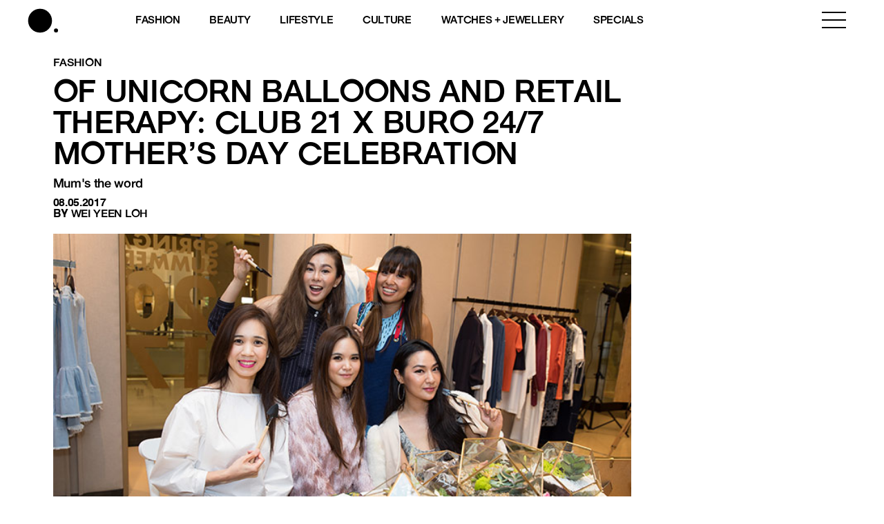

--- FILE ---
content_type: text/html; charset=utf-8
request_url: https://www.google.com/recaptcha/api2/aframe
body_size: 166
content:
<!DOCTYPE HTML><html><head><meta http-equiv="content-type" content="text/html; charset=UTF-8"></head><body><script nonce="KHzrPHPYI5eEIM_YQAYdSw">/** Anti-fraud and anti-abuse applications only. See google.com/recaptcha */ try{var clients={'sodar':'https://pagead2.googlesyndication.com/pagead/sodar?'};window.addEventListener("message",function(a){try{if(a.source===window.parent){var b=JSON.parse(a.data);var c=clients[b['id']];if(c){var d=document.createElement('img');d.src=c+b['params']+'&rc='+(localStorage.getItem("rc::a")?sessionStorage.getItem("rc::b"):"");window.document.body.appendChild(d);sessionStorage.setItem("rc::e",parseInt(sessionStorage.getItem("rc::e")||0)+1);localStorage.setItem("rc::h",'1768746758084');}}}catch(b){}});window.parent.postMessage("_grecaptcha_ready", "*");}catch(b){}</script></body></html>